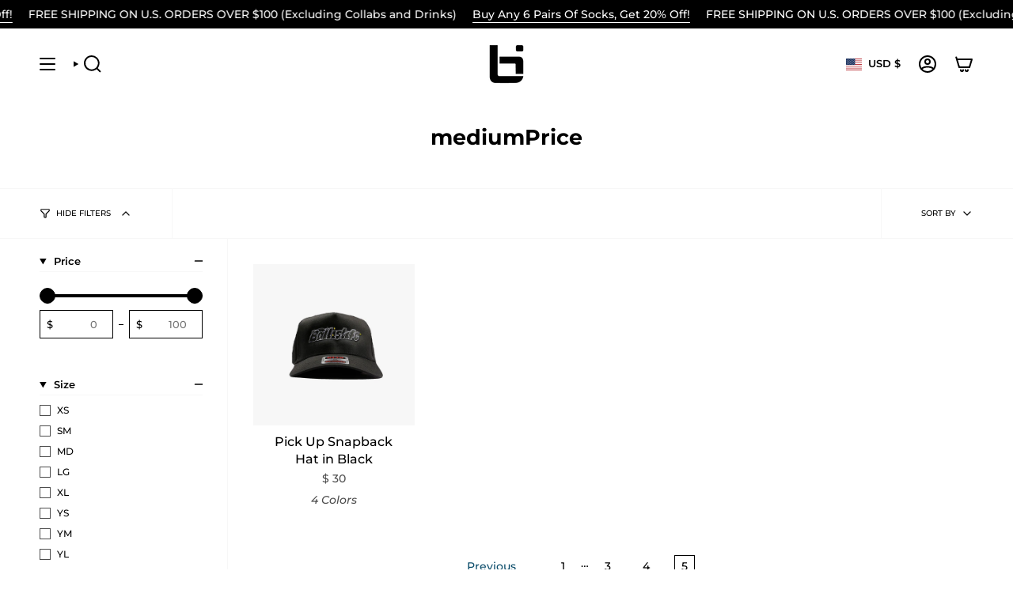

--- FILE ---
content_type: text/javascript
request_url: https://shop.ballislife.com/cdn/shop/t/188/assets/custom-bil-scripts.js?v=180663948740906143641758214791
body_size: 141
content:
document.addEventListener("DOMContentLoaded",function(){var svgPlaceholders=document.querySelectorAll(".svg-placeholder");if(svgPlaceholders.length>0){var indexLookSection=document.querySelector(".index-look");indexLookSection&&(indexLookSection.style.display="none")}var svgExists=document.querySelector(".svg-placeholder")!==null;if(svgExists){var pTags=document.querySelectorAll("p");pTags.forEach(function(p){p.textContent.includes("Shop THE FLICK")&&(p.parentElement.style.display="none")})}}),document.addEventListener("DOMContentLoaded",function(){const userRegion=sessionStorage.getItem("userRegion");userRegion?(console.log("User region already stored in sessionStorage: "+userRegion),handleWarningDisplay(userRegion)):(console.log("User region not found in sessionStorage, making API request..."),fetch("https://ipinfo.io/json?token=da03df3ff9cdfe").then(response=>{if(!response.ok)throw response;return response.json()}).then(data=>{sessionStorage.setItem("userRegion",data.region),console.log("User region fetched and stored in sessionStorage: "+data.region),handleWarningDisplay(data.region)}).catch(error=>{error.status===429?(console.log("IPInfo rate limit exceeded. Switching to ipdata.co..."),fetch("https://api.ipdata.co?api-key=d9aa48353bffedf717e1d190356f61d36b1a34a60fd28ac2ee04769d").then(response=>{if(!response.ok)throw response;return response.json()}).then(data=>{const region=data.region;sessionStorage.setItem("userRegion",region),console.log("User region fetched from ipdata.co and stored in sessionStorage: "+region),handleWarningDisplay(region)}).catch(fallbackError=>{console.error("Error fetching location data from ipdata.co:",fallbackError),console.log("Switching to ipgeolocation.io as the final fallback..."),fetch("https://api.ipgeolocation.io/ipgeo?apiKey=1addeb468426434d811b5ca57743075e").then(response=>{if(!response.ok)throw response;return response.json()}).then(data=>{const region=data.state_prov;sessionStorage.setItem("userRegion",region),console.log("User region fetched from ipgeolocation.io and stored in sessionStorage: "+region),handleWarningDisplay(region)}).catch(finalFallbackError=>{console.error("Error fetching location data from ipgeolocation.io:",finalFallbackError)})})):console.error("Error fetching location data from IPInfo:",error)}));function handleWarningDisplay(region){var warningDiv=document.getElementById("warning");region==="California"?(warningDiv&&(warningDiv.style.display="block"),console.log("User is in California, displaying warning.")):(warningDiv&&(warningDiv.style.display="none"),console.log("User is not in California, no warning needed."))}});
//# sourceMappingURL=/cdn/shop/t/188/assets/custom-bil-scripts.js.map?v=180663948740906143641758214791
